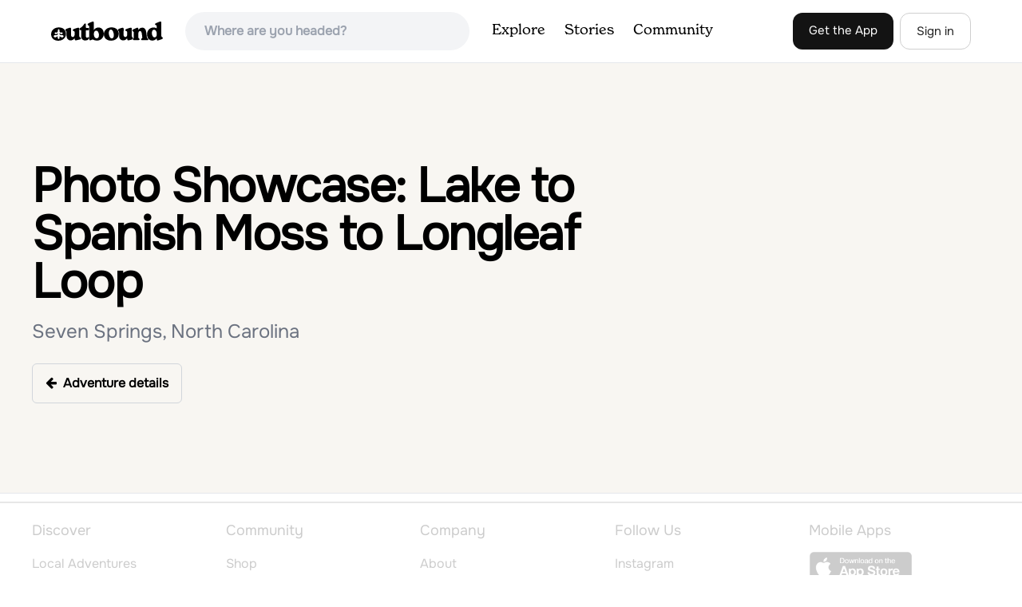

--- FILE ---
content_type: text/html
request_url: https://api.intentiq.com/profiles_engine/ProfilesEngineServlet?at=39&mi=10&dpi=936734067&pt=17&dpn=1&iiqidtype=2&iiqpcid=9b53e5bb-74a5-478c-b3ad-c82226b8ddcb&iiqpciddate=1769117767699&pcid=b10b9a2f-d132-4663-b7a7-29931943680a&idtype=3&gdpr=0&japs=false&jaesc=0&jafc=0&jaensc=0&jsver=0.33&testGroup=A&source=pbjs&ABTestingConfigurationSource=group&abtg=A&vrref=https%3A%2F%2Fwww.theoutbound.com
body_size: 54
content:
{"abPercentage":97,"adt":1,"ct":2,"isOptedOut":false,"data":{"eids":[]},"dbsaved":"false","ls":true,"cttl":86400000,"abTestUuid":"g_9e193f3c-4317-4706-a087-65c07c5ea0c6","tc":9,"sid":-363228612}

--- FILE ---
content_type: text/html; charset=utf-8
request_url: https://www.google.com/recaptcha/api2/aframe
body_size: 265
content:
<!DOCTYPE HTML><html><head><meta http-equiv="content-type" content="text/html; charset=UTF-8"></head><body><script nonce="kwteNGcKrEkuPi24st5-Mg">/** Anti-fraud and anti-abuse applications only. See google.com/recaptcha */ try{var clients={'sodar':'https://pagead2.googlesyndication.com/pagead/sodar?'};window.addEventListener("message",function(a){try{if(a.source===window.parent){var b=JSON.parse(a.data);var c=clients[b['id']];if(c){var d=document.createElement('img');d.src=c+b['params']+'&rc='+(localStorage.getItem("rc::a")?sessionStorage.getItem("rc::b"):"");window.document.body.appendChild(d);sessionStorage.setItem("rc::e",parseInt(sessionStorage.getItem("rc::e")||0)+1);localStorage.setItem("rc::h",'1769117772366');}}}catch(b){}});window.parent.postMessage("_grecaptcha_ready", "*");}catch(b){}</script></body></html>

--- FILE ---
content_type: text/plain; charset=UTF-8
request_url: https://at.teads.tv/fpc?analytics_tag_id=PUB_17002&tfpvi=&gdpr_consent=&gdpr_status=22&gdpr_reason=220&ccpa_consent=&sv=prebid-v1
body_size: 56
content:
OTI1NWI4NzEtYmQxMS00Y2E5LTk0OTctZmFkMmI4MGJmYmFmIy03LTE=

--- FILE ---
content_type: text/plain
request_url: https://rtb.openx.net/openrtbb/prebidjs
body_size: -224
content:
{"id":"abcb835d-ee49-45f9-928a-d60d02a53cd8","nbr":0}

--- FILE ---
content_type: text/plain
request_url: https://rtb.openx.net/openrtbb/prebidjs
body_size: -224
content:
{"id":"36497050-47ca-4a39-ab98-923e37aa7d46","nbr":0}

--- FILE ---
content_type: text/plain
request_url: https://rtb.openx.net/openrtbb/prebidjs
body_size: -224
content:
{"id":"66255d12-53d1-4e2c-ba9a-ff0c0f9b71bb","nbr":0}

--- FILE ---
content_type: text/plain
request_url: https://rtb.openx.net/openrtbb/prebidjs
body_size: -84
content:
{"id":"35c263a2-0340-4795-8000-fdd7aa1e0976","nbr":0}

--- FILE ---
content_type: text/plain; charset=utf-8
request_url: https://ads.adthrive.com/http-api/cv2
body_size: 5643
content:
{"om":["04avd4zf","05298sfwlfr","088iw0y0","08qi6o59","0d1a2949-6b75-4ed9-b09c-f03dc5138feb","0iyi1awv","0p298ycs8g7","0p7rptpw","0pycs8g7","0s298m4lr19","0sm4lr19","0y0basn0","1","101779_7764-1036209","1028_8728253","10339421-5836009-0","10ua7afe","11142692","11509227","11769257","1185:1610326728","11896988","119_6230649","12010084","12010088","12168663","124843_10","124844_23","124848_8","124853_8","13mvd7kb","1610326628","1610326727","1610326728","1610338926","17_23391182","17_23391215","17_24104669","17_24104720","17_24766961","17_24766988","17_24767217","17_24767241","182dc3a6-4539-4923-92ad-b879968717dc","1b27e19b-267b-4bb5-b31d-d8237f631ba3","1ca6o4s6","1ktgrre1","1m7ow47i","1qlxu0yx","1r7rfn75","202d4qe7","206_549410","2132:45327624","2132:45970140","2132:46036511","2132:46039088","2149:12156461","2249:567996566","2249:581439030","2249:674673693","2249:691910064","2249:691925891","2249:692228710","2249:702927283","2307:0pycs8g7","2307:26xkng83","2307:4etfwvf1","2307:4l7yzzlo","2307:5am84p90","2307:5s8wi8hf","2307:77gj3an4","2307:794di3me","2307:7fl72cxu","2307:7fmk89yf","2307:7xb3th35","2307:7yj1wi4i","2307:8mv3pfbo","2307:8orkh93v","2307:98xzy0ek","2307:9krcxphu","2307:9nex8xyd","2307:9t6gmxuz","2307:a2uqytjp","2307:a566o9hb","2307:bu0fzuks","2307:clbujs0n","2307:cmpalw5s","2307:fevt4ewx","2307:fjp0ceax","2307:fpbj0p83","2307:fqeh4hao","2307:gn3plkq1","2307:hswgcqif","2307:iiu0wq3s","2307:ixtrvado","2307:ja9t2zld","2307:nzm94v28","2307:o6aixi0z","2307:pi9dvb89","2307:plth4l1a","2307:q9c1qxt2","2307:rk5pkdan","2307:rnvjtx7r","2307:s2ahu2ae","2307:tp9pafvo","2307:uqph5v76","2307:uvzw7l54","2307:uxt19cdi","2307:wt0wmo2s","2307:xa16e6j5","2307:xc88kxs9","2307:xgzzblzl","2307:zpppp6w0","2409_15064_70_85445179","2409_15064_70_86082794","2409_25495_176_CR52092920","2409_25495_176_CR52092921","2409_25495_176_CR52092923","2409_25495_176_CR52150651","2409_25495_176_CR52175340","2409_25495_176_CR52178316","24655281","24694813","25","25_53v6aquw","25_oz31jrd0","25_pz8lwofu","25_sgaw7i5o","25_sqmqxvaf","25_utberk8n","25_yi6qlg3p","25_zwzjgvpw","2636_1101777_7764-1036203","2636_1101777_7764-1036204","2636_1101777_7764-1036210","2662_200562_8182931","2676:85402407","2676:86540796","2676:86945634","2711_64_11769257","2760:176_CR52175339","28925636","28933536","29102835","29402249","29414696","29414711","2974:8168475","2974:8172738","29_605367465","29_605367468","29_605367472","29_605367473","2ivtu6ed","2mokbgft","308_125203_17","308_125204_13","31810016","32975686","32j56hnc","33118520","33603859","33605023","33605403","33608492","34018583","34182009","34534189","347138009","3490:CR52212687","3490:CR52223725","3490:CR52230541","3646_185414_T26335189","3658_15078_ce0kt1sn","3658_15078_fqeh4hao","3658_15315_q9c1qxt2","3658_155735_0pycs8g7","3658_15936_5am84p90","3658_175625_phlvi7up","3658_18008_hswgcqif","3658_211122_5vb39qim","3658_215376_T26239931","3658_67113_77gj3an4","381513943572","3822:24417995","39364734","3LMBEkP-wis","3hkzqiet","3jbho53b","3p0mnojb","3q49ttf8","3v2n6fcp","3ws6ppdq","409_216366","409_223599","409_225983","409_227223","43919974","43919976","43jaxpr7","44023623","44629254","458901553568","46awavck","46d9067c-f08a-481a-9149-01b738322804","47192068","4749xx5e","4771_67437_1610326628","481703827","485027845327","48574716","49039749","4941614","4947806","4etfwvf1","4fk9nxse","4ka7p4yr","4q34j5sl","4qks9viz","50262962","51004532","51372084","51372434","52136743","52136747","52137182","52141873","522709","52321874","5316_139700_87802704-bd5f-4076-a40b-71f359b6d7bf","53v6aquw","547788","55092182","5510:cymho2zs","5510:fj3srhfo","5510:kecbwzbd","5510:m6t1h1z5","5510:mdhhxn07","5510:mznp7ktv","5510:ouycdkmq","5510:pefxr7k2","5510:quk7w53j","5510:uer2l962","5510:ujl9wsn7","55116643","555_165_785452881104","55763523","55763524","557_409_216486","557_409_223589","557_409_230731","558_93_hswgcqif","558_93_lryy2wkw","558_93_plth4l1a","558_93_xurgfkt2","56018481","56071098","560_74_18268083","561921909765","56341213","564549740","566561477","56824595","57163064","593674671","59739745","59873208","59873223","5989_1799740_703653677","5989_1799740_703656485","59f24594-754d-42e3-a564-6b679301e4b3","5am84p90","5iujftaz","5mq0qbm5","5nukj5da","5s8wi8hf","60146355","605367461","605367462","605367473","60f5a06w","61214738","613344ix","618576351","618876699","618980679","61900466","619089559","61916211","61932920","61945704","62019442","62019681","62019933","62020288","62187798","6226505231","6226505239","6226530649","6226534267","6226543495","6250_66552_1116290323","627225143","627309156","627309159","627506494","628015148","628086965","628153053","628222860","628223277","628360579","628360582","628444259","628444262","628444349","628444433","628444439","628456307","628456310","628456313","628456382","628456391","628456403","628622163","628622166","628622172","628622175","628622241","628622244","628622247","628622250","628683371","628687043","628687157","628687460","628687463","628803013","628841673","629007394","629009180","629167998","629168001","629168010","629168565","629171196","629171202","62976224","62981822","630137823","630928655","63100589","6365_61796_742174851279","6365_61796_784844652399","6365_61796_784880263591","6365_61796_784880274628","6365_61796_784880275657","6365_61796_788601787114","63t6qg56","64f971ac-b64a-4166-91ca-96ece2d94991","651637461","6547_67916_2n3zvF6Nlad0c3MIhTTy","6547_67916_4o53P5YuNi9xBrhVgfw3","6547_67916_57GwwabjszeYXUq9E7mW","6547_67916_6I2I23wIVUDxqAWXYjwo","6547_67916_9TCSOwEsPpj3UxXmQ8Fw","6547_67916_S5ULKZlb9k6uizoQCvVL","6547_67916_fFcYpshrOyN16UHgGtdQ","6547_67916_fLH0S1amCf5W1CZGyHxA","6547_67916_zyl6h5VtIV0Sa2kuMaY4","659216891404","659713728691","665280126","668547419","680_99480_605367467","680_99480_605367468","680_99480_605367469","680_99480_700109389","680_99480_700109391","690_99485_1610326628","692219005","695596168","695879875","697525781","697876999","6a771f94-06ad-41a1-9ad7-384a4826e5e9","6z26stpw","6zt4aowl","700109389","703651577","705115332","705119942","705406734","705411030","705413444","707103128","722434589030","726223570444","729573858710","7354_138543_85807326","73ea2f33-6cc6-4d9a-882e-d5b62539c890","7414_121891_5707757","74243_74_18364017","74243_74_18364062","74243_74_18364134","746030350508","746030352908","746030354108","7732580","7764-1036209","7764-1036210","77gj3an4","790703534108","794di3me","7969_149355_42752854","7969_149355_44058937","7969_149355_46039506","7969_149355_46039900","7969_149355_46060647","79mkktxr","79uzcvvj","7a0tg1yi","7c298meqmw8","7cmeqmw8","7e4e14c6-e774-4042-ba1b-3f5b6818dc95","7exo1dkh","7f298mk89yf","7fc6xgyo","7fdb39zj","7fl72cxu","7fmk89yf","7qevw67b","7s82759r","7sd9iy3r","7xb3th35","7yj1wi4i","8152859","8152878","8152879","8193078","81x4dv6q","821i184r","82_7764-1036203","82_7764-1036207","82_7764-1036209","84578122","84578143","84578144","853e9d95-9d53-4df2-9ff0-96283b144c09","85943199","86698030","86925902","86925937","8b5u826e","8caf8bbc-4a4f-4c8c-b4c8-def47cc0549a","8camtqjh","8iqiskfp","8orkh93v","8ul426rx","8w2984klwi4","8w4klwi4","9057/0328842c8f1d017570ede5c97267f40d","9057/211d1f0fa71d1a58cabee51f2180e38f","9057/231dc6cdaab2d0112d8c69cdcbfdf9e9","9057/5f448328401da696520ae886a00965e2","921ae64f-6553-42c7-91af-51acfe852167","9290ec6c-56b4-4791-9080-1e3f894048bc","92a2b122-5803-47f3-bacd-d232949d505f","93_phlvi7up","9752243","97_8193078","97fzsz2a","9925w9vu","9krcxphu","9l06fx6u","9nex8xyd","9r15vock","9rqgwgyb","9t6gmxuz","9vtd24w4","9w5l00h3","a2298uqytjp","a2uqytjp","a4nw4c6t","a566o9hb","a7wye4jw","a9bh8pnn","ag5h5euo","axw5pt53","bd2985xg6f6","bd5xg6f6","bd8027d7-07fe-46b5-ae86-3165ad79dfa0","bu0fzuks","bzp9la1n","c1hsjx06","c25t9p0u","cd40m5wq","ce2980kt1sn","clbujs0n","cmpalw5s","cr-1oplzoysubwe","cr-39qkyn25u9vd","cr-3j141q37uatj","cr-6ovjht2eubxe","cr-84p465mpuatj","cr-84p465mpubwe","cr-98qx3d4yubqk","cr-a9s2xf8vubwj","cr-aaqt0j7wubwj","cr-aavwye1uubwj","cr-aawz3f3qubwj","cr-aawz3f3xubwj","cr-aawz3fzrubwj","cr-fl24zmy8u9vd","cr-fl24zmy8ubwe","cr-g7ywwk7qvft","cr-gaqt1_k4quarey7qntt","cr-pl43roswu9vd","cr-pl43roswuatj","cr-pyl983h4u9vd","cr-sk1vaer4u9vd","csaxtxft","cv0h9mrv","cymho2zs","czt3qxxp","d102e4a5-e05a-4806-bb4c-c1ab9be68076","d9f6t30y","dbdbb752-123a-40ae-bd64-0721fde7dac4","dc9iz3n6","dsugp5th","e03bf458-2efd-465c-aa28-3a5b9ee9fd34","e0498bb9-3ac9-4e75-9650-d6c6f06d0ec8","e2c76his","e4zt08h4","e9932c00-685f-4197-8581-b1d8ee6c4291","eb9vjo1r","ecy21dds","edkk1gna","ef967cf1-fcd3-456a-b8cd-d7ed0c87e203","efpktfhr","ekck35lf","ekocpzhh","eud1td0t","evximl9e","fcn2zae1","fdjuanhs","fedb8609-712b-46d1-9c53-11b3799be864","fevt4ewx","fj5atwid","fjp0ceax","fovbyhjn","fpbj0p83","fq298eh4hao","fqeh4hao","fy5qcztw","g8a3nqmk","g9z79oc7","gdq6ecmo","ge4000vb","gh8va2dg","gn3plkq1","h0cw921b","h4d8w3i0","heyp82hb","hf298favbt7","hrwidqo8","hswgcqif","hueqprai","i2aglcoy","i3i05vpz","i8q65k6g","i90isgt0","iiu0wq3s","iw3id10l","ixtrvado","j39smngx","ja9t2zld","jci9uj40","jd035jgw","jd298035jgw","jr169syq","k6mxdk4o","k9jhrswd","kecbwzbd","kef79kfg","kk5768bd","knoebx5v","ksrdc5dk","l45j4icj","l7bvynpy","lqdvaorh","lryy2wkw","ly03jp9a","m6t1h1z5","m9tz4e6u","mf2989hp67j","mk19vci9","mmr74uc4","mne39gsk","mznp7ktv","n3egwnq7","n5qy4p52","ndestypq","nmm1c7f0","nodohvfi","np2989yfx64","np9yfx64","nrlkfmof","nzm94v28","o6aixi0z","o79rfir1","ofoon6ir","ofx94j80","onu0njpj","op9gtamy","ou8gxy4u","ouycdkmq","p0noqqn9","p3lqbugu","phlvi7up","pi9dvb89","piwneqqj","pkydekxi","pl298th4l1a","plth4l1a","pnprkxyb","pq3cgxj4","pz8lwofu","q6wuoqcc","q9c1qxt2","q9plh3qd","qaoxvuy4","qe3j7nn0","qen3mj4l","qi6czu7b","qqvgscdx","qy84ey9w","r3co354x","r5pphbep","rcfcy8ae","rk5pkdan","rknnwvfz","rnvjtx7r","roeo100w","rrlikvt1","rup4bwce","s2ahu2ae","s4s41bit","seill0x0","t2dlmwva","t4zab46q","t5kb9pme","ti0s3bz3","tp9pafvo","u1jb75sm","u7p1kjgp","ubjltf5y","uer2l962","ujl9wsn7","ujqkqtnh","uk3rjp8m","uq0uwbbh","uqph5v76","utberk8n","uvn7tvga","uvzw7l54","uykfdhoc","v1oc480x","v6qt489s","vdcb5d4i","ven7pu1c","vu7blwxt","w15c67ad","w82ynfkl","wFBPTWkXhX8","wcxo4um9","wq2985j4s9t","wt0wmo2s","wu5qr81l","wwo5qowu","x05tmoze","x21s451d","xdaezn6y","xgjdt26g","xgzzblzl","xies7jcx","xmrkzlba","xncaqh7c","xson3pvm","xurgfkt2","y0puj9hd","y42984dspxu","yass8yy7","yi6qlg3p","yuwtbs4c","yy10h45c","yytee9j8","z0t9f1cw","z8hcebyi","zd631qlo","zep75yl2","ziox91q0","zu18zf5y","zvdz58bk","zw6jpag6","zxx9uh2b","zznndanq","7979132","7979135"],"pmp":[],"adomains":["123notices.com","1md.org","about.bugmd.com","acelauncher.com","adameve.com","akusoli.com","allyspin.com","askanexpertonline.com","atomapplications.com","bassbet.com","betsson.gr","biz-zone.co","bizreach.jp","braverx.com","bubbleroom.se","bugmd.com","buydrcleanspray.com","byrna.com","capitaloneshopping.com","clarifion.com","combatironapparel.com","controlcase.com","convertwithwave.com","cotosen.com","countingmypennies.com","cratedb.com","croisieurope.be","cs.money","dallasnews.com","definition.org","derila-ergo.com","dhgate.com","dhs.gov","displate.com","easyprint.app","easyrecipefinder.co","fabpop.net","familynow.club","fla-keys.com","folkaly.com","g123.jp","gameswaka.com","getbugmd.com","getconsumerchoice.com","getcubbie.com","gowavebrowser.co","gowdr.com","gransino.com","grosvenorcasinos.com","guard.io","hero-wars.com","holts.com","instantbuzz.net","itsmanual.com","jackpotcitycasino.com","justanswer.com","justanswer.es","la-date.com","lightinthebox.com","liverrenew.com","local.com","lovehoney.com","lulutox.com","lymphsystemsupport.com","manualsdirectory.org","meccabingo.com","medimops.de","mensdrivingforce.com","millioner.com","miniretornaveis.com","mobiplus.me","myiq.com","national-lottery.co.uk","naturalhealthreports.net","nbliver360.com","nikke-global.com","nordicspirit.co.uk","nuubu.com","onlinemanualspdf.co","original-play.com","outliermodel.com","paperela.com","paradisestays.site","parasiterelief.com","peta.org","photoshelter.com","plannedparenthood.org","playvod-za.com","printeasilyapp.com","printwithwave.com","profitor.com","quicklearnx.com","quickrecipehub.com","rakuten-sec.co.jp","rangeusa.com","refinancegold.com","robocat.com","royalcaribbean.com","saba.com.mx","shift.com","simple.life","spinbara.com","systeme.io","taboola.com","tackenberg.de","temu.com","tenfactorialrocks.com","theoceanac.com","topaipick.com","totaladblock.com","usconcealedcarry.com","vagisil.com","vegashero.com","vegogarden.com","veryfast.io","viewmanuals.com","viewrecipe.net","votervoice.net","vuse.com","wavebrowser.co","wavebrowserpro.com","weareplannedparenthood.org","xiaflex.com","yourchamilia.com"]}